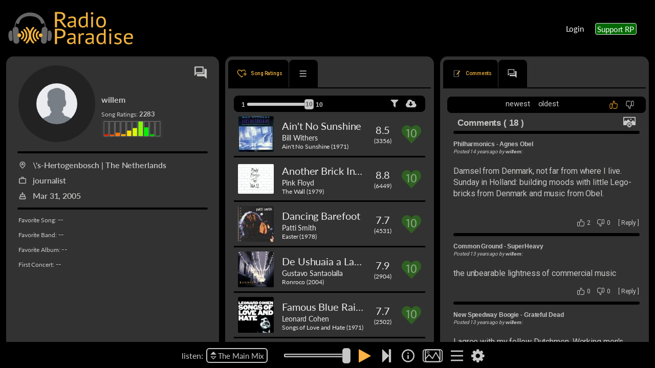

--- FILE ---
content_type: image/svg+xml
request_url: https://radioparadise.com/rpassets/icon/comment-post.svg
body_size: -313
content:
<svg version="1.1" id="Layer_1" xmlns="http://www.w3.org/2000/svg" xmlns:xlink="http://www.w3.org/1999/xlink" x="0px"
     y="0px" xml:space="preserve"
     viewBox="267.98 297.73 424.69 445.44"> <style type="text/css">
  .icon-comment-post-st0 {
    fill: none;
    stroke: #c8c7c7;
    stroke-width: 29;
    stroke-miterlimit: 10;
  } </style>
  <g> 	<path class="icon-comment-post-st0"
             d="M571.74,728.67H302.97c-11.32,0-20.49-9.17-20.49-20.49V332.72c0-11.32,9.17-20.49,20.49-20.49h268.77 		c11.32,0,20.49,9.17,20.49,20.49v375.47C592.23,719.5,583.05,728.67,571.74,728.67z"></path>
    <path
      d="M444.96,592.07c-7.61,25.74,51.28-12.62,55.61-17.6l189.78-218.21c4.33-4.98,2.42-13.8-4.26-19.61l-14.01-12.18 		c-6.67-5.8-15.67-6.48-20.01-1.5L462.3,541.18C457.97,546.16,444.96,592.07,444.96,592.07z"></path> </g> </svg>
